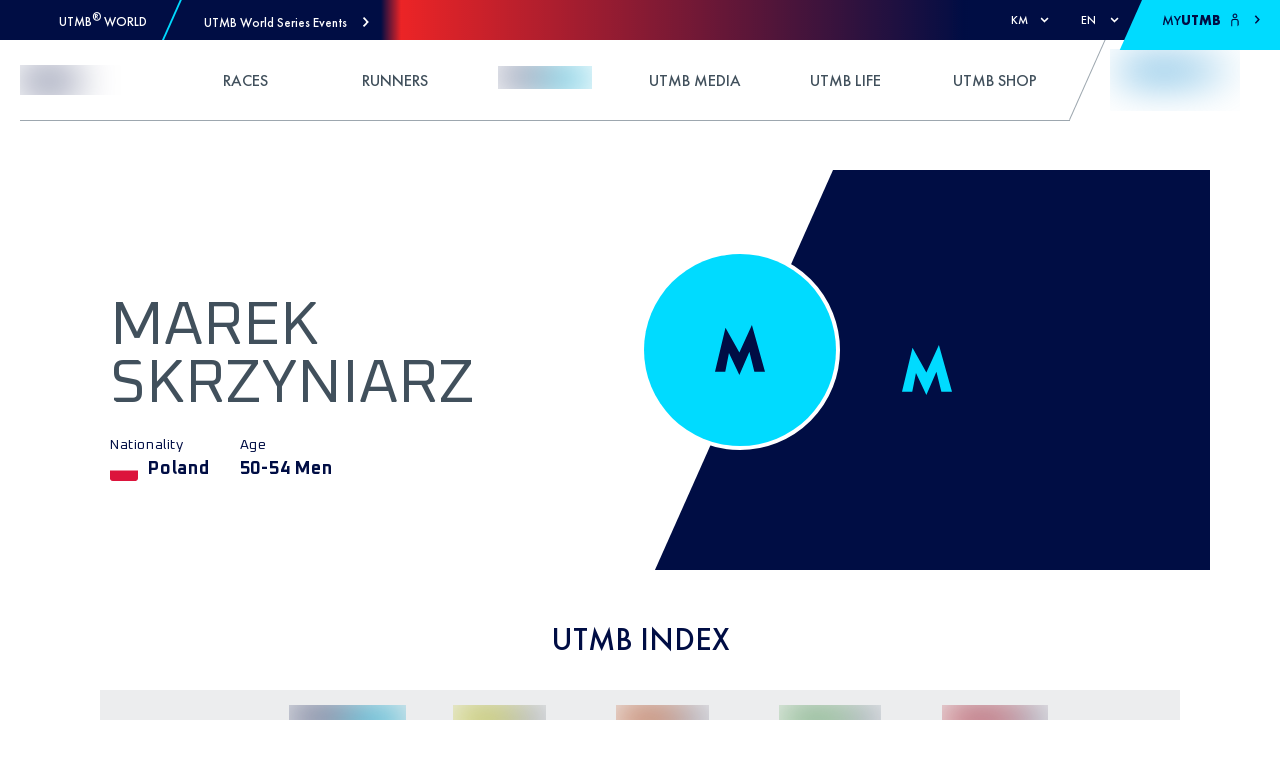

--- FILE ---
content_type: image/svg+xml
request_url: https://res.cloudinary.com/utmb-world/image/upload/if_w_gt_400/c_scale,h_129,w_400/if_end/e_blur/v1/Common/categories/50K_bg?_a=ATADJd80
body_size: 288
content:
<svg xmlns="http://www.w3.org/2000/svg" viewBox="0 0 676.89 218.65"><defs><style>.cls-1{fill:#fc5a00;}.cls-2{fill:#000d44;}</style></defs><g id="Layer_2" data-name="Layer 2"><g id="Layer_1-2" data-name="Layer 1"><polygon class="cls-1" points="0 204.5 417.62 204.5 463.57 17.39 0 17.39 0 204.5"/><polygon class="cls-1" points="514.22 122.43 497.45 204.75 451.16 204.75 498.52 11.91 561.19 120.41 617.8 0 676.88 204.75 628.83 204.75 606.52 117.05 561.19 218.65 514.22 122.43"/><path class="cls-2" d="M102.72,76.21l-2,13,9.35-.75c23.21-1.81,40.24,17.18,40.24,40.69a39.59,39.59,0,0,1-14.62,30.75c-9,7.24-21.85,9.5-33.16,9.5-13,0-26.07-3.17-37.08-10.25l4.37-27.89c8.74,7.84,19.9,13.12,31.66,13.12,9.34,0,18.08-6.79,18.08-16.73,0-13.72-13.11-19.45-24.87-19.45A51.19,51.19,0,0,0,73,112.83L83,51.19h59.08v25Z"/><path class="cls-2" d="M260.67,108c0,29.54-14.32,61.35-48.23,61.35S164.21,137.55,164.21,108s14.47-61.34,48.23-61.34S260.67,78.47,260.67,108Zm-67.07-.15c0,11,3.62,35.42,18.84,35.42s18.84-24.42,18.84-35.42-3.62-35.12-18.84-35.12S193.6,96.86,193.6,107.86Z"/><path class="cls-2" d="M339.34,51.19H376L330.75,105,380,164.84H341.75l-38.13-49.29h-.3v49.29H273.77V51.19h29.55V98.06h.3Z"/></g></g></svg>